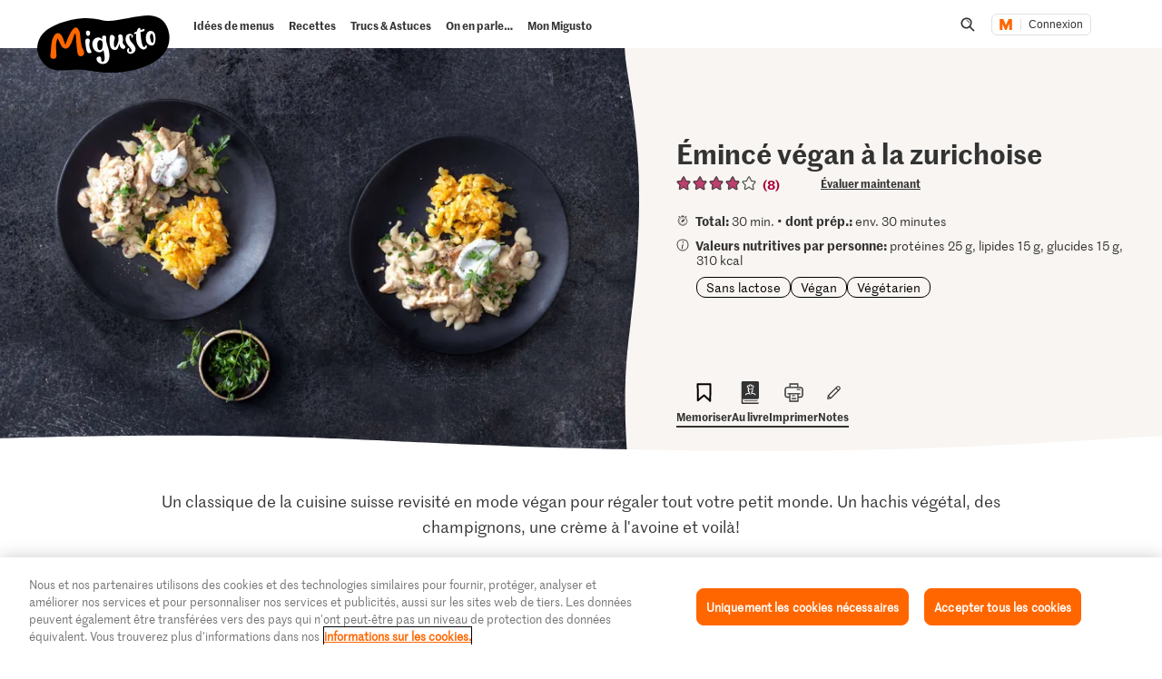

--- FILE ---
content_type: text/html; charset=utf-8
request_url: https://www.google.com/recaptcha/api2/aframe
body_size: 262
content:
<!DOCTYPE HTML><html><head><meta http-equiv="content-type" content="text/html; charset=UTF-8"></head><body><script nonce="uZVb12IGa1onr6vlGeChvg">/** Anti-fraud and anti-abuse applications only. See google.com/recaptcha */ try{var clients={'sodar':'https://pagead2.googlesyndication.com/pagead/sodar?'};window.addEventListener("message",function(a){try{if(a.source===window.parent){var b=JSON.parse(a.data);var c=clients[b['id']];if(c){var d=document.createElement('img');d.src=c+b['params']+'&rc='+(localStorage.getItem("rc::a")?sessionStorage.getItem("rc::b"):"");window.document.body.appendChild(d);sessionStorage.setItem("rc::e",parseInt(sessionStorage.getItem("rc::e")||0)+1);localStorage.setItem("rc::h",'1768802628176');}}}catch(b){}});window.parent.postMessage("_grecaptcha_ready", "*");}catch(b){}</script></body></html>

--- FILE ---
content_type: text/javascript
request_url: https://cdn.migros.ch/msrc/20251118072623/2021.js
body_size: 5242
content:
"use strict";(globalThis.webpackChunk_migros_msrc_cdn_build=globalThis.webpackChunk_migros_msrc_cdn_build||[]).push([[2021],{3900:(e,t,n)=>{n.d(t,{Bd:()=>r,YE:()=>o,uc:()=>i,zk:()=>L});var l=n(36853),a=n(14041),r=function(){return"undefined"!=typeof window},L=function(){if("undefined"!=typeof window)return window},o=function(){if("undefined"!=typeof document)return document},i=function(){var e=(0,a.useState)(!1),t=(0,l.A)(e,2),n=t[0],r=t[1];return(0,a.useEffect)(function(){r(!0)},[]),n}},45840:(e,t,n)=>{n.d(t,{f:()=>s});var l=n(69407),a=n(14041),r=n(45375),L=n(82111),o=n(93914);const i={mgb:(e,t)=>a.createElement("svg",{xmlns:"http://www.w3.org/2000/svg",className:e,width:t||o.p,height:t||o.p,viewBox:"0 0 500 500"},a.createElement("path",{d:"M250 0C243.089 0 237.981 6.9314 235.276 12.9175L167.668 156.27L16.8269 179.269C9.31494 180.529 0 184.31 0 193.762C0 199.433 3.90625 204.789 7.51196 208.885L116.887 320.416L91.0457 477.946C90.7451 480.151 90.4448 482.042 90.4448 484.247C90.4448 492.438 94.3511 500 103.065 500C107.272 500 111.178 498.425 115.084 496.219L250 421.865V0Z",fill:"currentColor"}),a.createElement("path",{d:"M250 0C256.911 0 262.019 6.93132 264.724 12.9175L332.332 156.27L483.173 179.269C490.685 180.529 500 184.31 500 193.762C500 199.433 496.094 204.789 492.488 208.885L383.113 320.416L408.954 477.946C408.988 478.194 409.022 478.438 409.055 478.679C409.319 480.581 409.555 482.29 409.555 484.247C409.555 492.439 405.649 500 396.935 500C392.728 500 388.822 498.425 384.916 496.219L250 421.865V0Z",fill:r.U.colors&&r.U.colors.tints&&r.U.colors.tints.gray&&r.U.colors.tints.gray[25]})),migusto:(e,t)=>{var n,l,r;return a.createElement("svg",{className:e,xmlns:"http://www.w3.org/2000/svg",width:t||o.p,height:t||o.p,viewBox:"0 0 19 19"},a.createElement("g",null,a.createElement("path",{style:{transform:"translate(-1px, -2px)"},fill:null===L.I||void 0===L.I||null===(n=L.I.colors)||void 0===n||null===(l=n.brand)||void 0===l||null===(r=l.secondary)||void 0===r?void 0:r[100],d:"M 10.877497,2.1787415 C 10.601349,2.1829515 10.327092,2.3267061 10.18,2.61 9.057187,4.3909324 8.054943,6.2450837 7.18,8.16 5.95,8.16 2.6,8.57 2.44,8.59 2.138186,8.631547 1.886169,8.8409154 1.79,9.1299995 1.7182,9.4088367 1.7979,9.7049012 2,9.9099995 L 5.65,13.91 l -1,4.89 c -0.10065,0.648718 0.571751,1.141426 1.16,0.85 1.73277,-0.918987 3.403059,-1.951226 5,-3.09 0.0675,-14.3812585 0,0 0.0675,-14.3812585 z"}),a.createElement("path",{stroke:"currentColor",strokeMiterlimit:"10",strokeWidth:"0.1px",d:"M9.71,13.74h0a.63.63,0,0,1,.46.2,14.42,14.42,0,0,0,4.61,3.28l-.92-4.94a.68.68,0,0,1,.16-.55l3-3.79-4.44-.38a.63.63,0,0,1-.53-.38L9.69,1.86A35.18,35.18,0,0,0,7,7a.65.65,0,0,1-.64.57h0c-.62,0-3.08.24-4.43.38l3.48,3.8a.63.63,0,0,1,.15.56l-.89,4.57a30.77,30.77,0,0,0,4.6-2.93A.64.64,0,0,1,9.71,13.74Zm5.39,5h0a1,1,0,0,1-.49-.12,12.32,12.32,0,0,1-4.93-3.31,44.39,44.39,0,0,1-4.86,3,1,1,0,0,1-1.09-.07,1.08,1.08,0,0,1-.42-1l.94-4.77L.68,8.47a1,1,0,0,1,.59-1.76c.17,0,3.26-.35,4.61-.42A50.29,50.29,0,0,1,8.8.86,1,1,0,0,1,9.71.31a1.06,1.06,0,0,1,.94.58L13.1,6.31l4.59.39a1,1,0,0,1,.87.7,1.06,1.06,0,0,1-.25,1.09l-3.13,3.88.92,5a1,1,0,0,1,0,.29A1,1,0,0,1,15.1,18.69Z"})))}},s=e=>a.createElement(o.z,(0,l.A)({},e,{variants:i}))},55092:(e,t,n)=>{n.d(t,{a:()=>i});var l=n(69407),a=n(14041),r=n(82111),L=n(93914);const o={mgb:(e,t)=>a.createElement("svg",{xmlns:"http://www.w3.org/2000/svg",className:e,width:t||L.p,height:t||L.p,viewBox:"0 0 25 25"},a.createElement("g",{stroke:"none",strokeWidth:"1"},a.createElement("path",{fill:"currentColor",fillRule:"nonzero",d:"M25,9.68809074 C25,9.21550095 24.5192308,9.02646503 24.1586538,8.96345306 L16.6165865,7.81348456 L13.2361779,0.645872716 C13.1009615,0.346565848 12.8455529,0 12.5,0 C12.1544471,0 11.8990385,0.346565848 11.7638221,0.645872716 L8.38341346,7.81348456 L0.841346154,8.96345306 C0.465745192,9.02646503 -2.27373675e-13,9.21550095 -2.27373675e-13,9.68809074 C-2.27373675e-13,9.97164461 0.1953125,10.2394455 0.375600962,10.4442344 L5.84435096,16.020794 L4.55228365,23.8972905 C4.53725962,24.0075614 4.52223558,24.1020794 4.52223558,24.2123503 C4.52223558,24.6219282 4.71754808,25 5.15324519,25 C5.36358173,25 5.55889423,24.921235 5.75420673,24.8109641 L12.5,21.0932577 L19.2457933,24.8109641 C19.4260817,24.921235 19.6364183,25 19.8467548,25 C20.2824519,25 20.4627404,24.6219282 20.4627404,24.2123503 C20.4627404,24.1020794 20.4627404,24.0075614 20.4477163,23.8972905 L19.155649,16.020794 L24.609375,10.4442344 C24.8046875,10.2394455 25,9.97164461 25,9.68809074 Z"}))),migusto:(e,t)=>{var n,l,o,i,s,c,u,C,d;return a.createElement("svg",{className:e,width:t||L.p,height:t||L.p,viewBox:"0 0 20 20",fill:"none",xmlns:"http://www.w3.org/2000/svg"},a.createElement("path",{fillRule:"evenodd",clipRule:"evenodd",d:"M18.9032 7.53205C18.8052 7.2495 18.5605 7.04953 18.2446 7.00719L13.1563 6.61019L10.6807 1.18969C10.5496 0.92223 10.2718 0.749512 9.97265 0.749512C9.66974 0.749512 9.39867 0.918457 9.2822 1.15993C8.84397 1.88266 6.81453 5.26156 6.36163 6.59426C5.1412 6.65127 1.83853 6.99755 1.6743 7.01516C1.38187 7.0554 1.13217 7.2625 1.03706 7.54756C0.946148 7.83179 1.02743 8.14914 1.22685 8.33947L4.82865 12.2386L3.88055 17.0227C3.83195 17.32 3.95261 17.6138 4.19644 17.7916C4.43232 17.9626 4.75408 17.989 5.02054 17.8515C5.17765 17.7681 8.60055 15.942 9.94877 14.8327C12.5065 17.4923 14.8297 18.5663 14.9126 18.6024C15.0249 18.6615 15.151 18.6925 15.2792 18.6925H15.2926C15.7262 18.6925 16.0794 18.3387 16.0794 17.9048C16.0794 17.8285 16.0689 17.7543 16.0476 17.683L15.1166 12.2449L18.7071 8.34743C18.9221 8.13699 18.9983 7.82802 18.9032 7.53205Z",fill:null===r.I||void 0===r.I||null===(n=r.I.colors)||void 0===n||null===(l=n.brand)||void 0===l||null===(o=l.secondary)||void 0===o?void 0:o[100]}),a.createElement("path",{d:"M15.8179 17.6004L15.8196 17.6093L15.822 17.618L15.8283 17.6401L16.0208 17.5859L15.8283 17.6401C15.8353 17.6653 15.8394 17.6931 15.8395 17.7234C15.839 17.8994 15.6948 18.0375 15.5296 18.0375H15.5158C15.466 18.0375 15.4153 18.0249 15.3725 18.0025L15.3574 17.9946L15.3576 17.9942L15.3456 17.9889L15.33 17.9819C15.3104 17.9733 15.2916 17.9661 15.2785 17.9613L15.2618 17.9554L15.2567 17.9537L15.2551 17.9531L15.2551 17.9531L15.2545 17.9529L15.2543 17.9529L15.2542 17.9528L15.2542 17.9528L15.2541 17.9528L15.2248 17.943L15.2244 17.9429L15.2206 17.9417L15.2205 17.9416L15.219 17.9411C14.9441 17.8506 12.9263 17.1859 10.678 14.8945L10.355 14.5653L10.2304 14.4383L10.0898 14.5473L9.7249 14.8301C8.36347 15.8852 5.45213 17.4477 5.03473 17.6711C4.93004 17.7242 4.80571 17.7121 4.71706 17.6482C4.61966 17.5768 4.57188 17.4639 4.58849 17.3452L5.5623 12.4331L5.58209 12.3332L5.51303 12.2585L1.80643 8.24582L1.80673 8.24554L1.79748 8.23673L1.78561 8.22542C1.76629 8.20701 1.74041 8.16723 1.72606 8.10906C1.71239 8.05364 1.71192 7.99199 1.72954 7.93344C1.76997 7.81854 1.86788 7.7415 1.97069 7.72396C2.25951 7.6934 5.18556 7.38766 6.47275 7.31385L6.80739 7.29465L6.93672 7.28724L6.98284 7.16618L7.10129 6.85519C7.35284 6.19481 7.9008 5.15282 8.46869 4.14017C9.03438 3.13142 9.61247 2.16465 9.91799 1.65988L9.918 1.65987L9.92525 1.6479L9.9255 1.64805L9.93065 1.63839L9.93723 1.62604L9.93724 1.62603C9.99278 1.52177 10.0941 1.46147 10.2105 1.46147C10.3232 1.46147 10.4326 1.52754 10.4854 1.62892L13.0243 7.1894L13.0728 7.29568L13.1892 7.30561L17.999 7.71561C18.1481 7.7395 18.2304 7.81939 18.2673 7.9175C18.3079 8.05279 18.271 8.17026 18.1896 8.24991L18.3296 8.39278L18.1896 8.24992L18.1687 8.27047L18.1605 8.27847L18.1533 8.28735L14.9025 12.2954L14.8443 12.3671L14.8612 12.4579L15.8179 17.6004ZM16.7557 17.7244V17.7241C16.7557 17.6155 16.7415 17.5077 16.713 17.4032L15.8219 12.6136L18.8408 8.89149C19.1695 8.56336 19.2838 8.0857 19.137 7.63042L19.1371 7.6304L19.1355 7.62586C18.9814 7.18438 18.5989 6.87553 18.1076 6.8098L18.1077 6.80957L18.0981 6.80875L13.6851 6.43258L11.3142 1.23993L11.3142 1.2399L11.3118 1.2349C11.1072 0.817939 10.6768 0.549512 10.2105 0.549512C9.75513 0.549512 9.34486 0.795744 9.13049 1.19374C8.54691 2.15802 6.88213 4.94828 6.29199 6.41114C4.89202 6.49981 2.01616 6.80192 1.85786 6.8188L1.85785 6.81869L1.85138 6.8196C1.39463 6.88345 1.0073 7.20578 0.858612 7.65011L0.858593 7.6501L0.857725 7.65283C0.718366 8.08995 0.838004 8.58105 1.1472 8.87955L4.59331 12.6102L3.68678 17.183L3.68668 17.183L3.68562 17.1894C3.6096 17.6508 3.79823 18.1089 4.1766 18.3846L4.177 18.3849C4.54473 18.6515 5.04395 18.6952 5.46171 18.478L5.46172 18.478L5.4638 18.4769L5.46414 18.4767C5.82738 18.2823 8.65929 16.7668 10.1467 15.6569C12.4967 18.0019 14.6047 18.6993 14.9363 18.8086L14.9581 18.8159C15.1299 18.9034 15.3225 18.9495 15.5158 18.9495H15.5296C16.205 18.9495 16.7547 18.3992 16.7557 17.7244Z",fill:null===r.I||void 0===r.I||null===(i=r.I.colors)||void 0===i||null===(s=i.brand)||void 0===s||null===(c=s.text)||void 0===c?void 0:c[100],stroke:null===r.I||void 0===r.I||null===(u=r.I.colors)||void 0===u||null===(C=u.brand)||void 0===C||null===(d=C.text)||void 0===d?void 0:d[100],strokeWidth:"0.4"}))}},i=e=>a.createElement(L.z,(0,l.A)({},e,{variants:o}))},64817:(e,t,n)=>{n.d(t,{s:()=>v});var l=n(36853),a=n(79749),r=n.n(a),L=n(22516),o=n.n(L),i=n(3900),s=n(14041),c=n(23464),u=n.n(c),C=n(77778),d=n(13636),v=function(e,t){return function(){var n,a,L=arguments.length>0&&void 0!==arguments[0]?arguments[0]:C.Rh.language,c=(0,i.uc)(),v=r()(n=o()(d.e0)).call(n,L)?L:d.e0.de,h=(0,s.useState)(c?null:v),g=(0,l.A)(h,2),f=g[0],m=g[1],p=r()(a=C.Kc[v]).call(a,e),w=t[v]||t[d.e0.de];return p?(C.Rh.prefix=e,C.Rh.language=v,u().locale(v)):c||(0,C.sb)(v,e,w()),(0,s.useEffect)(function(){p||((0,C.sb)(v,e,w()),m(v))},[v,C.Kc,C.Rh.messages]),[C.Rh,p||null!==f]}}},71403:(e,t,n)=>{n.d(t,{O:()=>h});var l=n(4690),a=n(26383),r=n.n(a),L=n(16426),o=n.n(L),i=n(59214),s=n.n(i),c=n(18292),u=n.n(c),C=n(3900),d="msrc-analytics-",v=function(){var e=(0,l.A)(r().mark(function e(t,n){var l,a,L,i,c;return r().wrap(function(e){for(;;)switch(e.prev=e.next){case 0:if(e.prev=0,(0,C.Bd)()&&navigator.sendBeacon){e.next=1;break}return e.abrupt("return");case 1:L=o()(l=window.location.host).call(l,"test-")?"-qual":o()(a=window.location.host).call(a,"dev-")?"-dev":"",navigator.sendBeacon("https://api".concat(L,".migros.ch/migros/msrc/v1/version/track?x-api-key=19c3e6c3a64e4948a07a1c48eb05b2c20736ccf6e174a88840a39cf9d9669034"),s()({version:t,widget:n}))&&window.sessionStorage.setItem(u()(i="".concat(d)).call(i,n),t),e.next=3;break;case 2:e.prev=2,c=e.catch(0),console.error("MSRC Version API call failed",c);case 3:case"end":return e.stop()}},e,null,[[0,2]])}));return function(t,n){return e.apply(this,arguments)}}(),h=function(){var e=(0,l.A)(r().mark(function e(t,n){var l,a;return r().wrap(function(e){for(;;)switch(e.prev=e.next){case 0:(0,C.Bd)()&&(a=window.sessionStorage.getItem(u()(l="".concat(d)).call(l,n)),t!==a&&v(t,n));case 1:case"end":return e.stop()}},e)}));return function(t,n){return e.apply(this,arguments)}}()},77778:(e,t,n)=>{n.d(t,{Kc:()=>U,Rh:()=>V,Ru:()=>W,TO:()=>O,UK:()=>$,sb:()=>K});var l=n(47705),a=n.n(l),r=n(87698),L=n.n(r),o=n(30119),i=n.n(o),s=n(61159),c=n.n(s),u=n(60997),C=n.n(u),d=n(42773),v=n.n(d),h=n(99277),g=n.n(h),f=n(72817),m=n(52214),p=n(9608),w=n(25810),x=(n(98376),n(29973)),A=n.n(x),b=n(22516),E=n.n(b),I=n(18292),k=n.n(I),M=n(56298),y=n.n(M),z=n(75745),R=n.n(z),B=n(35261),Z=n(23464),_=n.n(Z),N=n(13636);function H(e,t){var n=E()(e);if(a()){var l=a()(e);t&&(l=L()(l).call(l,function(t){return i()(e,t).enumerable})),n.push.apply(n,l)}return n}function S(e){for(var t=1;t<arguments.length;t++){var n,l,a=null!=arguments[t]?arguments[t]:{};t%2?c()(n=H(Object(a),!0)).call(n,function(t){(0,w.A)(e,t,a[t])}):C()?v()(e,C()(a)):c()(l=H(Object(a))).call(l,function(t){g()(e,t,i()(a,t))})}return e}var U=(0,w.A)((0,w.A)((0,w.A)((0,w.A)({},N.e0.de,[]),N.e0.fr,[]),N.e0.it,[]),N.e0.en,[]),V=new((0,m.A)(function e(){var t=this;(0,p.A)(this,e),(0,w.A)(this,"language",N.e0.de),(0,w.A)(this,"prefix",""),(0,w.A)(this,"messages",{}),(0,w.A)(this,"translate",(0,B.A)(this.messages)),(0,w.A)(this,"updateMessages",function(e){var n;t.messages=S(S({},t.messages),t.flattenMessages(e,k()(n="".concat(t.prefix,".")).call(n,t.language))),t.translate=(0,B.A)(t.messages)}),(0,w.A)(this,"t",function(e,n,l){var a,r,L=k()(a=k()(r="".concat(t.prefix,".")).call(r,t.language,".")).call(a,e);return void 0!==l&&void 0!==n?t.translate(L,l,n):void 0!==l?t.translate(L,l):void 0!==n?t.translate(L,n):t.translate(L)}),(0,w.A)(this,"flattenMessages",function(e,n){var l,a="".concat(n,".");return y()(l=E()(e)).call(l,function(n,l){var r,L;return"object"!==(0,f.A)(e[l])||(r=e[l],A()(L=E()(r)).call(L,function(e){return/^\d+$/.test(e)||"n"===e}))?n[a+l]=e[l]:R()(n,t.flattenMessages(e[l],a+l)),n},{})})})),W=V,K=function(e,t,n){V.prefix=t,V.language=e,V.updateMessages(n),_().locale(e),U[e].push(t)},O=function(e){return function(){return V.prefix=e,V}},$=function(){return V.language}},83063:(e,t,n)=>{n.d(t,{g:()=>i});var l=n(69407),a=n(14041),r=n(82111),L=n(93914);const o={mgb:(e,t)=>a.createElement("svg",{xmlns:"http://www.w3.org/2000/svg",className:e,width:t||L.p,height:t||L.p,viewBox:"0 0 25 25"},a.createElement("g",{stroke:"none",strokeWidth:"1"},a.createElement("path",{fill:"currentColor",fillRule:"nonzero",d:"M25,9.68809074 C25,9.21550095 24.5192308,9.02646503 24.1586538,8.96345306 L16.6165865,7.81348456 L13.2361779,0.645872716 C13.1009615,0.346565848 12.8455529,0 12.5,0 C12.1544471,0 11.8990385,0.346565848 11.7638221,0.645872716 L8.38341346,7.81348456 L0.841346154,8.96345306 C0.465745192,9.02646503 -2.27373675e-13,9.21550095 -2.27373675e-13,9.68809074 C-2.27373675e-13,9.97164461 0.1953125,10.2394455 0.375600962,10.4442344 L5.84435096,16.020794 L4.55228365,23.8972905 C4.53725962,24.0075614 4.52223558,24.1020794 4.52223558,24.2123503 C4.52223558,24.6219282 4.71754808,25 5.15324519,25 C5.36358173,25 5.55889423,24.921235 5.75420673,24.8109641 L12.5,21.0932577 L19.2457933,24.8109641 C19.4260817,24.921235 19.6364183,25 19.8467548,25 C20.2824519,25 20.4627404,24.6219282 20.4627404,24.2123503 C20.4627404,24.1020794 20.4627404,24.0075614 20.4477163,23.8972905 L19.155649,16.020794 L24.609375,10.4442344 C24.8046875,10.2394455 25,9.97164461 25,9.68809074 Z"}))),migusto:(e,t)=>{var n,l,o,i,s,c;return a.createElement("svg",{className:e,width:t||L.p,height:t||L.p,viewBox:"0 0 20 20",fill:"none",xmlns:"http://www.w3.org/2000/svg"},a.createElement("path",{d:"M15.8179 17.6004L15.8196 17.6093L15.822 17.618L15.8283 17.6401L16.0208 17.5859L15.8283 17.6401C15.8353 17.6653 15.8394 17.6931 15.8395 17.7234C15.839 17.8994 15.6948 18.0375 15.5296 18.0375H15.5158C15.466 18.0375 15.4153 18.0249 15.3725 18.0025L15.3574 17.9946L15.3576 17.9942L15.3456 17.9889L15.33 17.9819C15.3104 17.9733 15.2916 17.9661 15.2785 17.9613L15.2618 17.9554L15.2567 17.9537L15.2551 17.9531L15.2551 17.9531L15.2545 17.9529L15.2543 17.9529L15.2542 17.9528L15.2542 17.9528L15.2541 17.9528L15.2248 17.943L15.2244 17.9429L15.2206 17.9417L15.2205 17.9416L15.219 17.9411C14.9441 17.8506 12.9263 17.1859 10.678 14.8945L10.355 14.5653L10.2304 14.4383L10.0898 14.5473L9.7249 14.8301C8.36347 15.8852 5.45213 17.4477 5.03473 17.6711C4.93004 17.7242 4.80571 17.7121 4.71706 17.6482C4.61966 17.5768 4.57188 17.4639 4.58849 17.3452L5.5623 12.4331L5.58209 12.3332L5.51303 12.2585L1.80643 8.24582L1.80673 8.24554L1.79748 8.23673L1.78561 8.22542C1.76629 8.20701 1.74041 8.16723 1.72606 8.10906C1.71239 8.05364 1.71192 7.99199 1.72954 7.93344C1.76997 7.81854 1.86788 7.7415 1.97069 7.72396C2.25951 7.6934 5.18556 7.38766 6.47275 7.31385L6.80739 7.29465L6.93672 7.28724L6.98284 7.16618L7.10129 6.85519C7.35284 6.19481 7.9008 5.15282 8.46869 4.14017C9.03438 3.13142 9.61247 2.16465 9.91799 1.65988L9.918 1.65987L9.92525 1.6479L9.9255 1.64805L9.93065 1.63839L9.93723 1.62604L9.93724 1.62603C9.99278 1.52177 10.0941 1.46147 10.2105 1.46147C10.3232 1.46147 10.4326 1.52754 10.4854 1.62892L13.0243 7.1894L13.0728 7.29568L13.1892 7.30561L17.999 7.71561C18.1481 7.7395 18.2304 7.81939 18.2673 7.9175C18.3079 8.05279 18.271 8.17026 18.1896 8.24991L18.3296 8.39278L18.1896 8.24992L18.1687 8.27047L18.1605 8.27847L18.1533 8.28735L14.9025 12.2954L14.8443 12.3671L14.8612 12.4579L15.8179 17.6004ZM16.7557 17.7244V17.7241C16.7557 17.6155 16.7415 17.5077 16.713 17.4032L15.8219 12.6136L18.8408 8.89149C19.1695 8.56336 19.2838 8.0857 19.137 7.63042L19.1371 7.6304L19.1355 7.62586C18.9814 7.18438 18.5989 6.87553 18.1076 6.8098L18.1077 6.80957L18.0981 6.80875L13.6851 6.43258L11.3142 1.23993L11.3142 1.2399L11.3118 1.2349C11.1072 0.817939 10.6768 0.549512 10.2105 0.549512C9.75513 0.549512 9.34486 0.795744 9.13049 1.19374C8.54691 2.15802 6.88213 4.94828 6.29199 6.41114C4.89202 6.49981 2.01616 6.80192 1.85786 6.8188L1.85785 6.81869L1.85138 6.8196C1.39463 6.88345 1.0073 7.20578 0.858612 7.65011L0.858593 7.6501L0.857725 7.65283C0.718366 8.08995 0.838004 8.58105 1.1472 8.87955L4.59331 12.6102L3.68678 17.183L3.68668 17.183L3.68562 17.1894C3.6096 17.6508 3.79823 18.1089 4.1766 18.3846L4.177 18.3849C4.54473 18.6515 5.04395 18.6952 5.46171 18.478L5.46172 18.478L5.4638 18.4769L5.46414 18.4767C5.82738 18.2823 8.65929 16.7668 10.1467 15.6569C12.4967 18.0019 14.6047 18.6993 14.9363 18.8086L14.9581 18.8159C15.1299 18.9034 15.3225 18.9495 15.5158 18.9495H15.5296C16.205 18.9495 16.7547 18.3992 16.7557 17.7244Z",fill:null===r.I||void 0===r.I||null===(n=r.I.colors)||void 0===n||null===(l=n.brand)||void 0===l||null===(o=l.text)||void 0===o?void 0:o[100],stroke:null===r.I||void 0===r.I||null===(i=r.I.colors)||void 0===i||null===(s=i.brand)||void 0===s||null===(c=s.text)||void 0===c?void 0:c[100],strokeWidth:"0.4"}))}},i=e=>a.createElement(L.z,(0,l.A)({},e,{variants:o}))},93914:(e,t,n)=>{n.d(t,{p:()=>o,z:()=>i});var l=n(14041),a=n(88255),r=n(35819);const L=r.I4.span.withConfig({shouldForwardProp:a.A})`
  display: inline-block;
  height: ${({size:e})=>e};
  width: ${({size:e})=>e};
`,o="100%",i=({variants:e,className:t,size:n="1em"})=>l.createElement(r.e$,null,a=>l.createElement(L,{size:n},null!=a&&a.themeId&&e[null==a?void 0:a.themeId]?e[a.themeId](t,n):e.mgb(t,n)))}}]);

--- FILE ---
content_type: text/javascript
request_url: https://cdn.migros.ch/msrc/20251118072623/2252.js
body_size: 8082
content:
"use strict";(globalThis.webpackChunk_migros_msrc_cdn_build=globalThis.webpackChunk_migros_msrc_cdn_build||[]).push([[2252],{2252:(e,t,n)=>{n.d(t,{R:()=>w});var i=n(83378),r=n(48958),a=n(35819),l=n(13747),o=n(14041),s=n(30283),c=n(70920),m=n(69955),d=n(87570),g=n(51966),u=n(40059),p=n(86039),h=n(82500),f=n(56898),E=n(42101),v=n(47903);const w=({rootTargetIdentifier:e,targetIdentifier:t,targetType:n,hideOwnReview:a=!1})=>{var p;const[w]=(0,h.s)(),y=(0,f.y)(),b={rootTargetIdentifier:e,targetType:n,userIdentifier:(null==y?void 0:y.identifier)||"",language:w.language},{hideLabels:$,headingTag:I}=(0,o.useContext)(m.o),{error:T,data:C,refetch:x,loading:A}=(0,l.IT)(g.r,{variables:b}),R=null==C||null===(p=C.targets)||void 0===p?void 0:p[0],O=null==R?void 0:R.reviews[0];return(0,o.useEffect)(()=>{const e=({id:e})=>{O&&(0,v.V)(O,"Review").id!==e||x()},t=()=>{x()};return i.e.subscribe(r.l.CommunityAddComment,t),i.e.subscribe(r.l.CommunityDeleteReaction,t),i.e.subscribe(r.l.CommunityAddReview,e),i.e.subscribe(r.l.CommunityEditReview,e),()=>{i.e.unsubscribe(r.l.CommunityAddComment,t),i.e.unsubscribe(r.l.CommunityDeleteReaction,t),i.e.unsubscribe(r.l.CommunityAddReview,e),i.e.unsubscribe(r.l.CommunityEditReview,e)}},[]),A||!C?a?o.createElement(d._,{height:"20px"}):o.createElement(c.c,null):T?null:O?a?o.createElement(o.Fragment,null,!$&&o.createElement(_,{as:I.main},w.t("compositions.my-review.thanks")),o.createElement(s.G,{size:s.l.large,currentRating:(0,v.V)(O,"Review").rating||5,ratingRange:5,editable:!1})):o.createElement(o.Fragment,null,!$&&o.createElement(_,{"data-testid":"my-review-heading",as:I.main},w.t("compositions.my-review.mine")),o.createElement(c.p,{targetIdentifier:t,targetType:n,anchorLinkBase:u.Ji.reviews,review:(0,v.V)(O,"Review"),showTargetMentions:!0,hideContainer:!0})):o.createElement(E.H,{targetIdentifier:t,targetType:n,targetName:(null==R?void 0:R.name)||"",bossNumber:(e=>null==e?void 0:e.bossNumber)(R)&&R.bossNumber||void 0})},y=a.AH`
  font-size: ${({theme:{fonts:e}})=>e.sizes.heading.tiny};
`,b=a.AH`
  font-weight: ${({theme:{fonts:e}})=>e.weights.semiBold};
  font-size: ${({theme:{fonts:e}})=>e.sizes.heading.xlarge};
`,$=a.AH`
  font-weight: ${({theme:{fonts:e}})=>e.weights.bold};
  font-size: ${({theme:{fonts:e}})=>e.sizes.heading.small};

  @media (max-width: 767px) {
    font-weight: ${({theme:{fonts:e}})=>e.weights.semiBold};
    font-size: ${({theme:{fonts:e}})=>e.sizes.heading.tiny};
  }
`,I=a.AH`
  font-weight: ${({theme:{fonts:e}})=>e.weights.bold};
  font-size: ${({theme:{fonts:e}})=>e.sizes.heading.small};
  margin-bottom: 0;
  padding-bottom: ${({theme:{spacings:e}})=>e.small};
`,T={migipedia:I,migipediaDark:I,migusto:$,famigros:a.AH`
  font-size: ${({theme:{fonts:e}})=>e.sizes.heading.large};

  @media (max-width: 767px) {
    font-size: ${({theme:{fonts:e}})=>e.sizes.heading.xsmall};
  }
`,mgb:b},_=a.I4.h2`
  margin: 0 0 ${({theme:{spacings:e}})=>e.medium};
  font-family: ${({theme:{fonts:e}})=>e.families.heading};
  line-height: ${({theme:{lineHeight:e}})=>e.none};
  color: ${({theme:{colors:e}})=>e.tints.black[90]};

  ${({theme:{themeId:e}})=>(0,p.N)(e)?y:T[e]||T.mgb}
`},42101:(e,t,n)=>{n.d(t,{M:()=>S,H:()=>P});var i=n(25810),r=n(77778),a=n(83378),l=n(48958),o=n(18564),s=n(35819),c=n(82412),m=n(82237),d=n(69498),g=n(13747),u=n(14041),p=n(97397),h=n(30283),f=n(69955),E=n(4160),v=n(94262),w=n(55666),y=n(357);const b=y.J`
  mutation AddReview(
    $content: String!
    $rating: Float!
    $targetIdentifier: String!
    $targetType: TargetType!
    $language: String!
  ) {
    createReview(
      data: {
        targetIdentifier: $targetIdentifier
        targetType: $targetType
        language: $language
        content: $content
        rating: $rating
      }
    ) {
      id
      rating
    }
  }
`,$=y.J`
  mutation EditReview($reviewId: ID!, $content: String!, $rating: Float!, $language: String!) {
    updateReview(where: { id: $reviewId }, data: { content: $content, rating: $rating, language: $language }) {
      id
      rating
    }
  }
`;var I=n(43135),T=n(86039),_=n(35584),C=n(82500),x=n(56898),A=n(73236),R=n(3729),O=n(96705),k=n(12904);function M(e,t){var n=Object.keys(e);if(Object.getOwnPropertySymbols){var i=Object.getOwnPropertySymbols(e);t&&(i=i.filter(function(t){return Object.getOwnPropertyDescriptor(e,t).enumerable})),n.push.apply(n,i)}return n}function N(e){for(var t=1;t<arguments.length;t++){var n=null!=arguments[t]?arguments[t]:{};t%2?M(Object(n),!0).forEach(function(t){(0,i.A)(e,t,n[t])}):Object.getOwnPropertyDescriptors?Object.defineProperties(e,Object.getOwnPropertyDescriptors(n)):M(Object(n)).forEach(function(t){Object.defineProperty(e,t,Object.getOwnPropertyDescriptor(n,t))})}return e}let S=function(e){return e.added="added",e.edited="edited",e}({});const P=({targetIdentifier:e,targetType:t,targetName:n,bossNumber:i,headingTag:s,existingReview:c,cancelEditing:m})=>{const d=(0,g.jE)(),[y]=(0,g.n_)(b),[I]=(0,g.n_)($),{setDesiredAlias:T,desiredAlias:M,error:S,setError:P,updateAlias:D,setLoading:V,loading:U}=(0,A.T)(),K=(0,x.y)(),[B]=(0,C.s)(),{hideLabels:J,hideRulesHint:W,withSmartPlaceholder:Q}=(0,u.useContext)(f.o),{smartText:q,loaded:Z}=(({targetType:e,bossNumber:t},n=!1,i)=>{const[{language:r}]=(0,C.s)(),a=i||r,[l,o]=(0,R.M)({key:`msrc-community@7.0.4-${a}-${e.toLowerCase()}${t?`-${t.slice(0,6)}`:""}`,storageType:"session"}),[s,c]=(0,u.useState)(n||!!l);return(0,u.useEffect)(()=>{n&&o(null),s||(async()=>{try{const i=await fetch(`https://web-api.migros.ch/widgets/migipedia/smarttext?key=loh7Diephiengaiv&targetType=${e}&bossNumber=${t}`,{headers:{"Accept-Language":a}});if(i.ok){var n;const e=await i.json();o((null==e||null===(n=e[0])||void 0===n?void 0:n.placeholder)||null)}}catch(e){console.log(e)}finally{c(!0)}})()},[e,t]),{smartText:l,loaded:s}})({targetType:t||k.yK.PRODUCT,bossNumber:i},!Q),X=(0,O.n)(()=>(0,_.u4)({event:"migipedia_review",action:"review_form_view",target_identifier:null!=e?e:"",target_type:null!=t?t:k.yK.PRODUCT,target_name:null!=n?n:"",user_logged_in:!(null==K||!K.identifier)})),[Y,ee]=(0,u.useState)((null==c?void 0:c.rating)||0),[te,ne]=(0,u.useState)((null==c?void 0:c.content)||""),ie=!Y||!te.trim()||!(null!=K&&K.alias)&&!M||U,re=async()=>{if(!ie&&K){V(!0);try{var i,o,s,g,u;if(!K.alias)try{await D()}catch{return void V(!1)}const b=r.Rh.language;let $,T;const C={input_field_character_count:te.length,submit_reaction_success:!0,target_identifier:null!=e?e:"",target_name:null!=n?n:"",target_type:null!=t?t:k.yK.PRODUCT,user_logged_in:!!K.identifier,active_reviewable_position:"1/1",star_rating:Y,placeholder:q};if(e&&t&&!c){var p,h;const n={content:te,rating:Y,language:b,targetIdentifier:e,targetType:t};$=await y({variables:n}),T=null===(p=$)||void 0===p||null===(h=p.data)||void 0===h?void 0:h.createReview}else{if(!c)return void V(!1);{var f,E;const e={content:te,rating:Y,language:b,reviewId:c.id};$=await I({variables:e}),T=null===(f=$)||void 0===f||null===(E=f.data)||void 0===E?void 0:E.updateReview}}const x=null===(i=$)||void 0===i||null===(o=i.error)||void 0===o||null===(s=o.graphQLErrors)||void 0===s?void 0:s[0];if(null===(g=T)||void 0===g||!g.id||x)throw e&&t?(0,_.Ll)(N(N({},C),{},{submit_reaction_success:!1}),"submit_reaction"):c&&(0,_.Ll)(N(N({},C),{},{submit_reaction_success:!1}),"submit_reaction_edit"),Error(B.t("compositions.review-form.general-error"));var v,w;e&&t?(0,_.Ll)(N(N({},C),{},{reaction_id:T.id}),"submit_reaction"):c&&(0,_.Ll)(N(N({},C),{},{reaction_id:T.id}),"submit_reaction_edit"),c?a.e.publish(l.l.CommunityEditReview,{id:T.id,rating:null!==(v=T.rating)&&void 0!==v?v:null}):a.e.publish(l.l.CommunityAddReview,{id:T.id,rating:null!==(w=T.rating)&&void 0!==w?w:null}),null==d||null===(u=d.cache)||void 0===u||u.clear(),P({}),null==m||m()}catch(e){P({general:e instanceof Error?e.message:B.t("compositions.reaction-child-form.general-error")})}finally{V(!1)}}};return K?u.createElement(v.M,null,u.createElement(F,{"data-testid":"review-form",ref:X},!J&&u.createElement(p.v,{loggedInAs:B.t("compositions.review-form.logged-in-as"),loggedInNoAlias:B.t("compositions.review-form.logged-in-no-alias")}),u.createElement(w.s,{as:s},B.t("compositions.review-form.rating")),u.createElement(h.G,{ratingRange:5,onRatingChanged:i=>{(0,_.u4)({event:"migipedia_review",action:"star_rating_options_clicked",star_rating:i,target_identifier:e||"",target_name:n||"",target_type:t||k.yK.PRODUCT,user_logged_in:!!K.identifier}),ee(i)},editable:!U,size:h.l.large,currentRating:Y}),u.createElement(H,null),!K.alias&&u.createElement(u.Fragment,null,u.createElement(E.R,{label:B.t("components.my-alias.set-alias-label"),placeholder:B.t("components.my-alias.set-alias-placeholder"),onChange:e=>T(e.currentTarget.value),value:M,hint:B.t("components.my-alias.hint"),error:null==S?void 0:S.alias,required:!0}),u.createElement(H,null)),u.createElement(E.R,{variant:"textarea",label:B.t("compositions.review-form.write-review-label"),value:te,maxLength:15e3,placeholder:Z?q||B.t("compositions.review-form.write-review-placeholder"):"",onChange:e=>ne(e.currentTarget.value),disabled:U,rows:2,error:null==S?void 0:S.content,required:!0,onKeyDown:e=>{ie||"Enter"!==e.key||!e.ctrlKey&&!e.metaKey||(e.preventDefault(),e.stopPropagation(),re())}}),u.createElement(j,null,u.createElement(L,{disabled:ie,onClick:re},U?u.createElement(o.y,null):B.t(`compositions.review-form.submit-${c?"change":"add"}-review`)),c&&u.createElement(L,{light:!0,onClick:m},B.t("compositions.review-form.submit-change-cancel")),!W&&u.createElement(G,{href:B.t("migipedia-rules-link"),target:"_blank",rel:"noopener"},B.t("migipedia-rules-text"))),S.general&&u.createElement(z,null,S.general))):null},F=s.I4.div`
  display: flex;
  flex-direction: column;
  align-items: inherit;
`,j=s.I4.div`
  margin-top: ${({theme:{spacings:e}})=>e.medium};
  display: flex;
  align-items: center;
  gap: ${({theme:{spacings:e}})=>e.small};

  ${c.$_.mobile`
    flex-direction: column;
    align-items: stretch;
  `}
`,D=s.AH`
  padding: ${({theme:{spacings:e}})=>e.small};
  font-size: ${({theme:{fonts:e}})=>e.sizes.text.medium};
  ${c.$_.tabletAndUp`flex-basis: 240px;`}
`,L=(0,s.I4)(m.$)`
  ${({theme:{themeId:e}})=>(0,T.N)(e)?D:""}
`,H=s.I4.div`
  width: ${({theme:{spacings:e}})=>e.small};
  height: ${({theme:{spacings:e}})=>e.medium};
  min-width: ${({theme:{spacings:e}})=>e.small};
`,G=(0,s.I4)(d.N)`
  display: inline-block;
  font-family: ${({theme:{fonts:e}})=>e.families.text};
  font-size: ${({theme:{fonts:e,themeId:t}})=>e.sizes.text[(0,T.N)(t)||(0,I.p)(t)?"small":"xsmall"]};
  font-weight: ${({theme:{fonts:e}})=>e.weights.regular};
  color: ${({theme:{colors:e}})=>e.tints.gray[100]} !important;
  text-decoration: underline !important;
`,z=s.I4.div`
  font-family: ${({theme:{fonts:e}})=>e.families.text};
  font-size: ${({theme:{fonts:e,themeId:t}})=>e.sizes.text[(0,T.N)(t)||(0,I.p)(t)?"small":"xsmall"]};
  font-weight: ${({theme:{fonts:e}})=>e.weights.regular};
  color: ${({theme:{colors:e}})=>e.brand.negative[100]};
  margin-top: ${({theme:{spacings:e}})=>e.medium};
`},51966:(e,t,n)=>{n.d(t,{r:()=>a});var i=n(357),r=n(52051);const a=i.J`
  query GetMyReview($userIdentifier: String!, $rootTargetIdentifier: String!, $targetType: TargetType!, $language: String!) {
    targets(where: { identifier: [$rootTargetIdentifier], type: [$targetType] }) {
      name
      ... on Product {
        bossNumber
      }
      reviews: descendantReactions(
        where: { type: REVIEW, user: { type: MIGROS, identifier: [$userIdentifier] }, deleted: null }
      ) {
        ... on Review {
          ...REVIEW_FRAGMENT
        }
      }
    }
  }

  ${r.m}
`},52051:(e,t,n)=>{n.d(t,{m:()=>c});var i=n(357),r=n(7104),a=n(3553),l=n(94037),o=n(87644),s=n(6530);const c=i.J`
  fragment REVIEW_FRAGMENT on Review {
    id
    type
    created
    updated
    language
    ...TRANSLATED_CONTENT_FRAGMENT
    rating
    images(where: { deleted: null }) {
      id
      image {
        stack
      }
    }
    tryvertisingIdentifier
    source {
      identifier
    }
    url

    target {
      id
      type
      identifier
      name
      ... on Product {
        attributes {
          value
        }
      }
    }

    rootTarget {
      identifier
    }

    user {
      ...USER_FRAGMENT
    }

    comments(where: { deleted: null }, orderBy: { created: ASC }) {
      id
      type
      created
      updated
      ...TRANSLATED_CONTENT_FRAGMENT
      language
      images(where: { deleted: null }) {
        id
        image {
          stack
        }
      }
      user {
        ...USER_FRAGMENT
      }
      source {
        identifier
      }
      target {
        identifier
        type
      }
      url
      likes(where: { deleted: null }) {
        ...LIKE_FRAGMENT
      }
      targetMentions: mentions(where: { type: [TARGET_MENTION] }, orderBy: { offset: ASC }) {
        ...TARGET_MENTION_FRAGMENT
      }
      userMentions: mentions(where: { type: [USER_MENTION], deleted: null }) {
        ...USER_MENTION_FRAGMENT
      }
    }

    likes(where: { deleted: null }) {
      ...LIKE_FRAGMENT
    }
    targetMentions: mentions(where: { type: [TARGET_MENTION] }, orderBy: { offset: ASC }) {
      ...TARGET_MENTION_FRAGMENT
    }
    userMentions: mentions(where: { type: [USER_MENTION], deleted: null }) {
      ...USER_MENTION_FRAGMENT
    }
  }

  ${o.h}
  ${r.F}
  ${l._}
  ${s.A}
  ${a.y}
`},70920:(e,t,n)=>{n.d(t,{p:()=>_e,c:()=>Ce});var i=n(69407),r=n(3900),a=n(58382),l=n(32390),o=n(33461),s=n(1887),c=n(37398),m=n(35819),d=n(88255),g=n(82412),u=n(69498),p=n(14041),h=n(5750),f=n.n(h),E=n(25810),v=n(77778),w=n(83378),y=n(48958),b=n(13747),$=n(77381),I=n(357),T=n(3553);const _=I.J`
  mutation AddComment($parentId: ID!, $language: String!, $content: String!, $mediaIds: [ID]) {
    createReaction(
      data: { Comment: { language: $language, content: $content, parentReactionId: $parentId, mediaIds: $mediaIds } }
    ) {
      ...REACTION_WITH_CONTENT_FRAGMENT
    }
  }

  ${T.c}
`;var C=n(47903),x=n(42490),A=n(92841),R=n(12904),O=n(51286);function k(e,t){var n=Object.keys(e);if(Object.getOwnPropertySymbols){var i=Object.getOwnPropertySymbols(e);t&&(i=i.filter(function(t){return Object.getOwnPropertyDescriptor(e,t).enumerable})),n.push.apply(n,i)}return n}function M(e){for(var t=1;t<arguments.length;t++){var n=null!=arguments[t]?arguments[t]:{};t%2?k(Object(n),!0).forEach(function(t){(0,E.A)(e,t,n[t])}):Object.getOwnPropertyDescriptors?Object.defineProperties(e,Object.getOwnPropertyDescriptors(n)):k(Object(n)).forEach(function(t){Object.defineProperty(e,t,Object.getOwnPropertyDescriptor(n,t))})}return e}const N=(0,p.forwardRef)(({parentId:e,cancelEditing:t},n)=>{const i=(0,p.useContext)(b.pc),{setReactions:r}=(0,p.useContext)($.H),a=(0,A.u)(),[l]=(0,b.n_)(_);return(0,x.u)({parentId:e,type:R.o.COMMENT})?p.createElement(O.v,{ref:n,translationKey:"comment",parentId:e,submit:async(t,n)=>{var o,s,c;const{ids:m,error:d}=await a(n);if(d)throw Error("error while uploading images to comment");const g=await l({variables:{content:t,parentId:e,language:(0,v.UK)(),mediaIds:m}}),u=g&&g.data&&g.data.createReaction,p=null==g||null===(o=g.error)||void 0===o||null===(s=o.graphQLErrors)||void 0===s?void 0:s[0];if(!u||!u.id||p)throw Error(p&&p.message||"error while adding comment");null==i||null===(c=i.cache)||void 0===c||c.clear(),w.e.publish(y.l.CommunityAddComment,{id:u.id}),r(({data:t})=>({data:t.map(t=>t.id===e?M(M({},t),{},{comments:[...t.comments,(0,C.V)(u,"Comment")]}):t)}))},cancelEditing:t}):null});N.displayName="AddCommentForm";var S=n(68110),P=n(55346),F=n(42101),j=n(69955),D=n(83910),L=n(35762),H=n(90542),G=n(87570),z=n(94262),V=n(90916),U=n(29365),K=n(36365),B=n(43135),J=n(40059),W=n(35584),Q=n(40258),q=n(50020),Z=n(98144),X=n(82500),Y=n(56898),ee=n(96705),te=n(60790);const ne=I.J`
  mutation EditComment($commentId: ID!, $language: String!, $content: String!, $mediaIds: [ID]) {
    updateComment(where: { id: $commentId }, data: { language: $language, content: $content, mediaIds: $mediaIds }) {
      ...REACTION_WITH_CONTENT_FRAGMENT
    }
  }

  ${T.c}
`;function ie(e,t){var n=Object.keys(e);if(Object.getOwnPropertySymbols){var i=Object.getOwnPropertySymbols(e);t&&(i=i.filter(function(t){return Object.getOwnPropertyDescriptor(e,t).enumerable})),n.push.apply(n,i)}return n}function re(e){for(var t=1;t<arguments.length;t++){var n=null!=arguments[t]?arguments[t]:{};t%2?ie(Object(n),!0).forEach(function(t){(0,E.A)(e,t,n[t])}):Object.getOwnPropertyDescriptors?Object.defineProperties(e,Object.getOwnPropertyDescriptors(n)):ie(Object(n)).forEach(function(t){Object.defineProperty(e,t,Object.getOwnPropertyDescriptor(n,t))})}return e}const ae=({commentId:e,commentContent:t,parentId:n,cancelEditing:i,images:r})=>{const a=(0,p.useContext)(b.pc),{setReactions:l}=(0,p.useContext)($.H),[o]=(0,b.n_)(ne),s=(0,A.u)();return p.createElement(O.v,{translationKey:"comment",submit:async(t,i)=>{var r,c,m;const{ids:d,error:g}=await s(i);if(g)throw Error("error while uploading images");const u=await o({variables:{content:t,commentId:e,language:(0,v.UK)(),mediaIds:d}}),p=u&&u.data&&u.data.updateComment,h=null==u||null===(r=u.error)||void 0===r||null===(c=r.graphQLErrors)||void 0===c?void 0:c[0];if(!p||!p.id||h)throw Error(h&&h.message||"error while adding comment");null==a||null===(m=a.cache)||void 0===m||m.clear(),w.e.publish(y.l.CommunityEditComment,{id:p.id}),l(({data:e})=>({data:e.map(e=>e.id===n?re(re({},e),{},{comments:[...e.comments.map(e=>e.id===p.id?p:e)]}):e)}))},existingReaction:{id:e,content:t},cancelEditing:i,existingImages:r,autoFocus:!0})};var le=n(85286),oe=n(22058),se=n(45105),ce=n(86039),me=n(92759);const de=({reaction:e,parentId:t,anchorLinkBase:n,showTargetMentions:i=!1})=>{const{created:r,updated:a,id:m,content:d,translatedContent:g,targetMentions:u,userMentions:h,likes:E,type:v,user:w,language:y,images:b,url:$}=e,[I,T]=(0,p.useState)(!1),{decorationTopSpacing:_}=(0,Z.Z)(),C=(0,p.useRef)(null),A=(0,x.OO)(),[O]=(0,X.s)(),k=(0,Y.y)(),M=(0,Q.xA)(k),N=M&&(0,Q.EV)(k,w),{loginPrompt:F}=(0,p.useContext)(j.o),[D,H]=(0,p.useState)(!1),[G,B]=(0,p.useState)(!1);return I?p.createElement("div",{id:`${n}-${m}`},p.createElement(ae,{commentId:m,commentContent:d||"",parentId:t,cancelEditing:()=>T(!1),images:b})):p.createElement(p.Fragment,null,p.createElement(he,{id:`${n}-${m}`,scrollToHighlight:m===(0,J.k6)(n)},p.createElement(le.n,{$sizes:"tabletAndUp"},p.createElement(be,{width:"14",height:"16",viewBox:"0 0 14 16",fill:"none",xmlns:"http://www.w3.org/2000/svg"},p.createElement("path",{d:"M2.82843 0H14V16L1.41421 3.41421C0.154284 2.15428 1.04662 0 2.82843 0Z",fill:"currentColor"}))),p.createElement(Ee,null,p.createElement(fe,{decorationTopSpacing:_},p.createElement(L.e,{user:w})),p.createElement(U.B,{user:w,created:r,updated:a})),p.createElement(ve,null,p.createElement(K.A,{reaction:{content:d,translatedContent:g,targetMentions:i&&u,userMentions:h,images:e.images,language:y}}),p.createElement(z.M,{hide:!0},p.createElement(we,null,p.createElement(Ie,{likes:E,parentId:m,parentType:v}),p.createElement(ye,{grow:!N}),N&&p.createElement(p.Fragment,null,p.createElement(ye,null),p.createElement($e,{icon:p.createElement(l.x,null),onClick:()=>T(!0),highlight:!0,textEllipsis:!0},O.t("components.child-content-reaction.edit"))),p.createElement(ye,{grow:!0}),p.createElement(V.lL,{showMoreActions:D,changeVisibility:H},$&&p.createElement(f(),{text:$},p.createElement(V.An,{name:"comment-copy-link-button",isMore:!0,role:"button",title:O.t("components.child-content-reaction.copy-link"),onClick:()=>H(!1),"aria-label":O.t("components.child-content-reaction.copy-link")},p.createElement(o.b,null),p.createElement(te.xF,null,O.t("components.child-content-reaction.copy-link")))),N?p.createElement(V.An,{isMore:!0,disabled:!M&&!F,role:"button",onClick:()=>{H(!1),B(!0)}},p.createElement(s.x,null),p.createElement(te.xF,null,O.t("components.child-content-reaction.delete"))):p.createElement(V.An,{isMore:!0,disabled:!M&&!F,role:"button",onClick:()=>{var e,t;if(!M&&F)return F();A({type:R.o.FLAG,parentId:m}),!(0,q.J)(C.current)&&(null===(e=C.current)||void 0===e||e.scrollIntoView({block:"end",inline:"nearest",behavior:"smooth"})),null===(t=C.current)||void 0===t||t.focus()}},p.createElement(c.l,null),p.createElement(te.xF,null,O.t("components.child-content-reaction.flag"))))),p.createElement(S.w,{id:m,showDeleteModal:G,closeModal:()=>B(!1)})))),p.createElement(P.y,{parentId:m,ref:C}))},ge=m.AH`
  border-top: none;
`,ue=m.AH`
  border-top: 1px solid ${({theme:{colors:e}})=>e.tints.gray[40]};
  &:first-child {
    margin-top: ${({theme:{spacings:e}})=>e.small};
  }
`,pe=m.AH`
  position: relative;
  width: auto;
  background-color: ${({theme:{colors:e}})=>e.tints.gray[10]};
  border-radius: ${({theme:{borderRadiuses:e}})=>e.medium};
  padding: ${({theme:{spacings:e}})=>e.small};
  margin: ${({theme:{spacings:e}})=>e.small} 0;
  &:last-child {
    margin-top: ${({theme:{spacings:e}})=>e.small};
    margin-bottom: 0;
  }
`,he=m.I4.article.withConfig({shouldForwardProp:d.A})`
  width: 100%;
  padding: ${({theme:{spacings:e}})=>`${e.medium} 0`};

  ${({theme:{themeId:e}})=>(0,ce.N)(e)||(0,se.$)(e)?ge:(0,B.p)(e)?pe:ue}
  ${({theme:{colors:e,themeId:t},scrollToHighlight:n})=>n?(0,oe.L)((0,B.p)(t)?e.tints.gray[10]:e.tints.white[100]):""}
`,fe=m.I4.div.withConfig({shouldForwardProp:d.A})`
  margin-top: ${({decorationTopSpacing:e})=>e};
  width: 48px;
  height: 48px;
  margin-right: ${({theme:{spacings:e}})=>e.medium};
  flex-shrink: 0;

  ${g.$_.mobile`
    width: 24px;
    height: 24px;
    margin-right: ${({theme:{spacings:e}})=>e.small};
  `}
`,Ee=m.I4.div`
  display: flex;
  align-items: center;
`,ve=m.I4.div`
  flex-grow: 1;
  display: flex;
  flex-direction: column;
`,we=m.I4.div`
  display: flex;
  margin-top: ${({theme:{spacings:e}})=>e.medium};
`,ye=m.I4.div.withConfig({shouldForwardProp:d.A})`
  margin-left: ${({theme:{spacings:e}})=>e.small};
  ${({grow:e})=>e?"flex-grow: 1":""}
`,be=m.I4.svg`
  display: ${({theme:{themeId:e}})=>(0,B.p)(e)?"block":"none"};
  color: ${({theme:{colors:e}})=>e.tints.gray[10]};
  position: absolute;
  width: 16px;
  height: 16px;
  top: 15px;
  left: -15px;
`,$e=(0,m.I4)(D.r)`
  ${({theme:{colors:e,themeId:t},highlight:n})=>(0,B.p)(t)&&!n?m.AH`
          background: ${e.tints.white[100]};
        `:""}
`,Ie=(0,m.I4)(me.c)`
  ${({theme:{colors:e,themeId:t}})=>(0,B.p)(t)?m.AH`
          background: ${e.tints.white[100]};
        `:""}
`;var Te=n(30283);const _e=({review:e,anchorLinkBase:t,showTargetMentions:n=!1,targetIdentifier:m,targetType:d,position:g,hideContainer:u=!1})=>{var h,E,v,w,y;const{id:b,url:$,updated:I,created:T,content:_,translatedContent:A,rating:O,comments:k,targetMentions:M,userMentions:G,likes:B,target:ne,rootTarget:ie,user:re,tryvertisingIdentifier:ae,language:le,type:oe}=e,{loginPrompt:se}=(0,p.useContext)(j.o),[ce,ge]=(0,p.useState)(!1),ue=(0,p.useRef)(null),pe=(0,p.useRef)(null),[he,fe]=(0,p.useState)(k.length>0?{parentId:b,type:R.o.COMMENT}:null),{decorationTopSpacing:Ee}=(0,Z.Z)(),[ve]=(0,X.s)(),we=(0,Y.y)(),ye=(0,Q.xA)(we),be=ye||!!se,$e=ye&&(0,Q.EV)(we,re),[Ie,_e]=(0,p.useState)(!1),[Ce,Oe]=(0,p.useState)(!1),ke=(0,ee.n)(()=>{var e;(0,W.u4)({event:"migipedia_review",action:"review_view",target_identifier:m,target_name:null!==(e=null==ne?void 0:ne.name)&&void 0!==e?e:"",target_type:d,user_logged_in:!(null==we||!we.identifier),star_rating:null!=O?O:null,reaction_position:g})}),Me=[ie.identifier!==ne.identifier&&m!==ne.identifier&&p.createElement(je,{key:"product-variant"},p.createElement(De,null,ve.t("components.review.product-variant")," ",p.createElement(Le,{href:$||""},null===(h=(0,C.V)(ne,"Product").attributes)||void 0===h?void 0:h.map(({value:e})=>e).join(", ")))),ae&&p.createElement(je,{key:"tested"},p.createElement(De,null,p.createElement(Le,(0,i.A)({href:`https://migipedia.migros.ch/${{de:"de/produkttest",fr:"fr/tester-produits",it:"it/provare-prodotti",en:"en/test-products"}[null!==(E=ve.language)&&void 0!==E?E:"de"]}/${ae}`},null!==(v=(0,r.zk)())&&void 0!==v&&v.location.origin.includes("migipedia")?{}:{rel:"noopener noreferrer",target:"_blank"}),ve.t("components.review.tested")," ")))].filter(C.z),ze=u?Ge:H.x;return p.createElement(x.cl.Provider,{value:{form:he,setForm:fe}},p.createElement(ze,{"data-type":"review",id:`${t}-${b}`,ref:ke,scrollToHighlight:b===(0,J.k6)(t)},ce?p.createElement(F.H,{targetType:ne.type||R.yK.PRODUCT,targetIdentifier:null!==(w=ne.identifier)&&void 0!==w?w:"",targetName:null!==(y=ne.name)&&void 0!==y?y:"",cancelEditing:()=>ge(!1),existingReview:e}):p.createElement(p.Fragment,null,p.createElement(xe,{decorationTopSpacing:Ee},p.createElement(Ae,null,p.createElement(L.e,{user:re})),p.createElement(Re,null,p.createElement(U.B,{user:re,created:T,updated:I}))),p.createElement(He,null,p.createElement(Te.G,{currentRating:O||void 0,ratingRange:5})),p.createElement(K.A,{title:!0,reaction:{content:_,translatedContent:A,type:oe,targetMentions:n&&M,userMentions:G,language:le}}),Me.length>0&&p.createElement(Fe,{multipleEntries:Me.length>1},Me),p.createElement(z.M,{hide:!0},p.createElement(Ne,null,p.createElement(me.c,{likes:B,parentId:b,parentType:R.o.REVIEW}),p.createElement(Se,null),p.createElement(D.r,{icon:p.createElement(a.Q,null),disabled:!be,onClick:()=>(()=>{var e,t;if(!ye&&se)return se();fe({parentId:b,type:R.o.COMMENT}),!(0,q.J)(ue.current)&&(null===(e=ue.current)||void 0===e||e.scrollIntoView({block:"end",inline:"nearest",behavior:"smooth"})),null===(t=ue.current)||void 0===t||t.focus()})(),textEllipsis:!0},ve.t("components.review.add-comment")),$e&&p.createElement(p.Fragment,null,p.createElement(Se,null),p.createElement(D.r,{icon:p.createElement(l.x,null),onClick:()=>ge(!0),highlight:!0,textEllipsis:!0},ve.t("components.review.edit"))),p.createElement(Se,{grow:!0}),p.createElement(V.lL,{showMoreActions:Ie,changeVisibility:_e},$&&p.createElement(f(),{text:$},p.createElement(V.An,{disabled:!be,name:"thread-copy-link-button",isMore:!0,role:"button",title:ve.t("components.reaction.copy-link"),onClick:()=>_e(!1),"aria-label":ve.t("components.reaction.copy-link")},p.createElement(o.b,null),p.createElement(te.xF,null,ve.t("components.reaction.copy-link")))),$e?p.createElement(V.An,{disabled:!be,isMore:!0,role:"button",onClick:()=>(_e(!1),Oe(!0),!1)},p.createElement(s.x,null),p.createElement(te.xF,null,ve.t("components.reaction.delete"))):p.createElement(V.An,{disabled:!be,isMore:!0,role:"button",onClick:()=>{var e,t;if(_e(!1),!ye&&se)return se();fe({parentId:b,type:R.o.FLAG}),!(0,q.J)(pe.current)&&(null===(e=pe.current)||void 0===e||e.scrollIntoView({block:"end",inline:"nearest",behavior:"smooth"})),null===(t=pe.current)||void 0===t||t.focus()}},p.createElement(c.l,null),p.createElement(te.xF,null,ve.t("components.review.flag"))))))),p.createElement(Pe,{hasComments:k.length>0||(null==he?void 0:he.type)===R.o.FLAG||(null==he?void 0:he.type)===R.o.COMMENT},p.createElement(P.y,{parentId:b,ref:pe}),k.map(e=>p.createElement(de,{key:e.id,reaction:e,parentId:b,anchorLinkBase:t,showTargetMentions:n})),p.createElement(N,{ref:ue,parentId:b,cancelEditing:()=>fe(null)})),Ce&&p.createElement(S.w,{id:b,showDeleteModal:Ce,closeModal:()=>Oe(!1)})))},Ce=()=>p.createElement(H.x,null,p.createElement(xe,null,p.createElement(Ae,null,p.createElement(G._,{type:"circle",height:"100%"})),p.createElement(Oe,null,p.createElement(G._,{height:"1.5rem"}),p.createElement(G._,{height:"1rem"}))),p.createElement(G._,{height:"2rem"}),p.createElement(G._,{lines:4}),p.createElement(Ne,null,p.createElement(G._,{type:"action-button"}),p.createElement(Se,null),p.createElement(G._,{type:"action-button"}))),xe=m.I4.div.withConfig({shouldForwardProp:d.A})`
  margin-top: ${({decorationTopSpacing:e})=>e};
  margin-bottom: ${({theme:{spacings:e}})=>e.small};
  display: flex;
  align-items: center;
`,Ae=m.I4.div`
  width: 48px;
  height: 48px;
  flex-shrink: 0;
  margin-right: ${({theme:{spacings:e}})=>e.medium};
`,Re=m.I4.div`
  display: flex;
  flex-direction: column;
  justify-content: center;
  flex-grow: 1;
`,Oe=(0,m.I4)(Re)`
  max-width: 180px;
`,ke=m.AH`
  margin-left: ${({theme:{spacings:e}})=>e.small};
  ${g.$_.mobile`
    margin-left: 0;
  `}
`,Me=m.AH`
  margin-left: 32px;
`,Ne=m.I4.div`
  margin-top: ${({theme:{spacings:e}})=>e.medium};
  display: flex;
`,Se=m.I4.div.withConfig({shouldForwardProp:d.A})`
  margin-left: ${({theme:{spacings:e}})=>e.small};
  ${({grow:e})=>e?"flex-grow: 1":""}
`,Pe=m.I4.div.withConfig({shouldForwardProp:d.A})`
  margin-top: ${({theme:{spacings:e,themeId:t},hasComments:n})=>(0,B.p)(t)&&n?e.large:"0"};
  ${({theme:{themeId:e},hasComments:t})=>(0,B.p)(e)?t?ke:null:Me}
`,Fe=m.I4.ul.withConfig({shouldForwardProp:d.A})`
  width: fit-content;
  list-style-type: ${({multipleEntries:e})=>e?"'∙ '":"none"};
  background-color: ${({theme:{colors:e}})=>e.tints.gray[10]};
  border-radius: ${({theme:e})=>e.borderRadiuses.small};
  margin: ${({theme:{spacings:e}})=>e.small} 0;
  padding: ${({theme:{spacings:e},multipleEntries:t})=>`${e.tiny} ${t?e.medium:e.small}`};
  li::marker {
    content: ${({multipleEntries:e})=>e?"'• '":""};
  }
`,je=m.I4.li`
  line-height: 0;
  ::marker {
    color: ${({theme:{colors:e}})=>e.tints.gray[60]};
  }
`,De=(0,m.I4)(te.Se)`
  color: ${({theme:{colors:e}})=>e.tints.gray[60]};
`,Le=(0,m.I4)(u.N)`
  color: ${({theme:{colors:e}})=>e.tints.gray[60]} !important;
  text-decoration: underline !important;
`,He=m.I4.div`
  margin-top: ${({theme:{spacings:e}})=>e.small};
`,Ge=m.I4.div.withConfig({shouldForwardProp:d.A})`
  display: flex;
  flex-direction: column;
  align-items: inherit;
`},77381:(e,t,n)=>{n.d(t,{H:()=>o,b:()=>a});var i=n(14041),r=n(40059);const a=()=>({totalCount:0,totalAverage:0,fiveStarCount:0,fourStarCount:0,threeStarCount:0,twoStarCount:0,oneStarCount:0}),l={reactions:{data:[]},metadata:{totalCount:0,totalAverage:0,fiveStarCount:0,fourStarCount:0,threeStarCount:0,twoStarCount:0,oneStarCount:0},setReactions:()=>{},setMetadata:()=>{},anchorLinkBase:r.Ji.reviews},o=i.createContext(l)}}]);